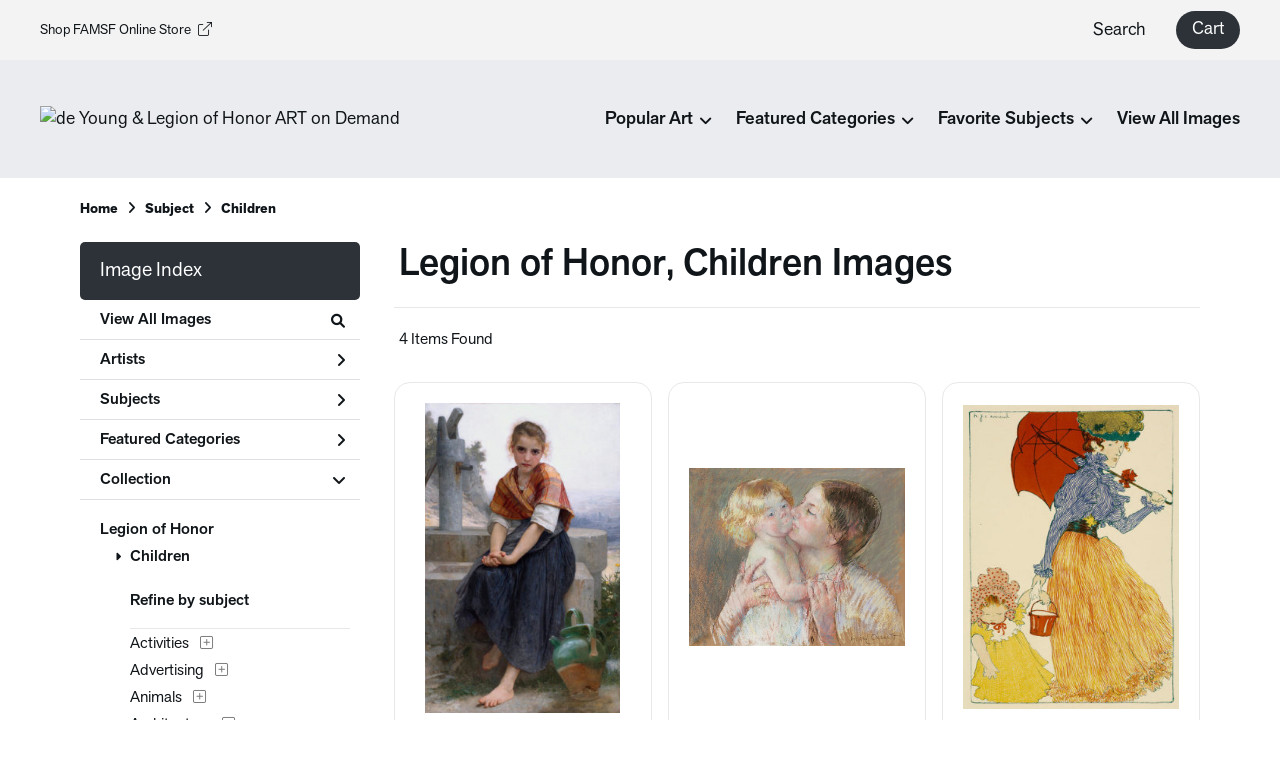

--- FILE ---
content_type: text/html; charset=UTF-8
request_url: https://artondemand.famsf.org/search/collection/legion+of+honor/subject/children
body_size: 9582
content:
<!DOCTYPE html>
<html lang="en-US">
<head>
<meta charset="utf-8">
<title>Legion of Honor, Children Images Prints - de Young &amp; Legion of Honor ART on Demand | Custom Prints and Framing From the Fine Arts Museums of San Francisco - artondemand.famsf.org</title>
<meta name="viewport" content="width=device-width, initial-scale=1">
<meta http-equiv="content-type" content="text/html;charset=UTF-8">
<meta name="title" content="Legion of Honor, Children Images Prints - de Young &amp; Legion of Honor ART on Demand | Custom Prints and Framing From the Fine Arts Museums of San Francisco - artondemand.famsf.org">
<meta name="description" content="Legion of Honor, Children Images Custom Prints and Framing from the Fine Arts Museums of San Francisco - (4 items). Archival paper prints and reproductions on canvas for your home or office.">
<meta name="csrf-token" content="2i1uNulODpjj0EBrmUkd8VMAs8mxzepyqskBmJth">
<meta property="og:site_name" content="de Young &amp; Legion of Honor ART on Demand">
<meta property="og:title" content="Legion of Honor, Children Images Prints - de Young &amp; Legion of Honor ART on Demand | Custom Prints and Framing From the Fine Arts Museums of San Francisco - artondemand.famsf.org">
<meta property="og:url" content="https://artondemand.famsf.org/search/collection/legion+of+honor/subject/children">
<link rel="canonical" href="https://artondemand.famsf.org/search/collection/legion+of+honor/subject/children" />
<link rel="icon" type="image/ico" href="/img/museum_web/famsf/favicon-famsf.png">
<link rel="stylesheet" href="/css/normalize.min.css">
<link rel="stylesheet" href="/css/slick.min.css" />
<link rel="stylesheet" href="/css/museum_web/famsf/slick-theme.min.css" />
<link rel="stylesheet" href="/css/museum_web/famsf/skeleton-1-1.min.css">
<link rel="stylesheet" href="/css/museum_web/famsf/core.min.css?v=ebr7hez8y7cyeoai">
<link rel="stylesheet" href="/fonts/fontawesome6/css/all.min.css">
<script src="//ajax.googleapis.com/ajax/libs/jquery/1.12.0/jquery.min.js"></script>
<script src="/js/jquery.autocomplete.js"></script>
<script src="/js/slick.min.js"></script>
<script src="/js/global-1-3.min.js"></script>
<script src="/js/museum_web/famsf/global.min.js?v=ebr7hez8y7cyeoai"></script>
<script src="/js/jquery.scrollUp.min.js"></script>
<script src="/js/responsive-skeleton-2-2.min.js"></script>
<script>
window.dataLayer = window.dataLayer || [];
window.dataLayer.push({
	'domain_config': {
		'domain_name': 'artondemand.famsf.org',
		'ga4_id': 'G-L4K1FPTY8J',
		'ga4_id_rollup': 'G-P3D19VJ3BP',
	}
});


</script>
 
<script>
window.dataLayer.push({
	'event': 'view_item_list',
	'ecommerce': {
		'impressions': [
			{
			'id': '450290',
			'name': 'William-Adolphe Bouguereau, The Broken Pitcher, 1891 (450290)',
			'position': 1,
			'list': '/search/collection/legion+of+honor/subject/children',
		},
			{
			'id': '514090',
			'name': 'Mary Cassatt, A Kiss for Baby Ann (No. 3), 1897 (514090)',
			'position': 2,
			'list': '/search/collection/legion+of+honor/subject/children',
		},
			{
			'id': '450334',
			'name': 'Henri Evenepoel, Au Square, 1897 (450334)',
			'position': 3,
			'list': '/search/collection/legion+of+honor/subject/children',
		},
			{
			'id': '487316',
			'name': 'The Candlelight Master, Young Boy Singing (Le Jeune Chanteur), 1650 (487316)',
			'position': 4,
			'list': '/search/collection/legion+of+honor/subject/children',
		},
			]
	}
});
</script>


<!-- Google Tag Manager - Imagelab -->
<script>(function(w,d,s,l,i){w[l]=w[l]||[];w[l].push({'gtm.start':
new Date().getTime(),event:'gtm.js'});var f=d.getElementsByTagName(s)[0],
j=d.createElement(s),dl=l!='dataLayer'?'&l='+l:'';j.async=true;j.src=
'https://www.googletagmanager.com/gtm.js?id='+i+dl;f.parentNode.insertBefore(j,f);
})(window,document,'script','dataLayer','GTM-5HLSXV2');</script>
<!-- End Google Tag Manager -->
</head>
<body class="white-background">

<!-- Google Tag Manager (noscript) -->
<noscript><iframe src="https://www.googletagmanager.com/ns.html?id=GTM-5HLSXV2" height="0" width="0" style="display:none;visibility:hidden"></iframe></noscript>
<!-- End Google Tag Manager (noscript) -->
<div id="header" class="row header-desktop">
	<div class="header-desktop-row-secondary">
		<div class="left"><a href="https://shop.famsf.org" target="_blank">Shop FAMSF Online Store<i class="fa-light fa-arrow-up-right-from-square"></i></a></div>
		<div class="right">
			<div class="nav-item">
				<li class="desktop-search-box hide">
					<div id="header-search-box-input-result">
						<input class="header-desktop-search-input" type="text" value="" placeholder="What are you looking for?" name="q" id="autocomplete" onblur="this.value=''">
						<i class="fad fa-spinner fa-spin search-spinner"></i>
					</div>
				</li>
			</div>
			<div class="nav-item"><a data-gtm-event="header-search-toggle" class="toggle-search-inline">Search</a></div>
			<div class="nav-item">
				<div class="header-cart-wrapper">
					<a href="/cart"><div data-gtm-event="header-cart" class="header-cart-btn">Cart</div></a><span id="header-cart-count"></span>
				</div>
			</div>
		</div>
	</div>
	<div class="header-desktop-row-primary">
		<div class="left">
			<div class="header-logo">
				<a href="/" class="noline header-logo-link"><img data-gtm-event="header-logo" aria-label="de Young &amp; Legion of Honor ART on Demand" alt="de Young &amp; Legion of Honor ART on Demand" src="/img/museum_web/famsf/150-famsf-aod-v4-2.png"></a>
			</div>
		</div>
		<div class="right" id="header-desktop-nav-container">
					<div class="nav-item"><span>Popular Art</span><i class="fas fa-angle-down"></i>
<div class="sub-menu row">
<div class="sub-menu-full">
<div class="row">
<div class="sub-menu-column">
<ul class="sub-menu-list">
<li class="header">Popular Artists</li>
<li><a data-gtm-event="megamenu-popular-art" href="/search/artist/chiura+obata">Chiura Obata</a></li>
<li><a data-gtm-event="megamenu-popular-art" href="/search/artist/claude+monet">Claude Monet</a></li>
<li><a data-gtm-event="megamenu-popular-art" href="/search/artist/wayne+thiebaud">Wayne Thiebaud</a></li>
<li><a data-gtm-event="megamenu-popular-art" href="/search/artist/richard+diebenkorn">Richard Diebenkorn</a></li>
<li><a data-gtm-event="megamenu-popular-art" href="/search/artist/katsushika+hokusai">Katsushika Hokusai</a></li>
<li><a data-gtm-event="megamenu-popular-art" href="/search/artist/alice+neel">Alice Neel</a></li>
<li><a data-gtm-event="megamenu-popular-art" href="/search/artist/frances+hammel+gearhart">Frances Hammel Gearhart</a></li>
<li><a data-gtm-event="megamenu-popular-art" href="/search/artist/faith+ringgold">Faith Ringgold</a></li>
</ul>
</div>
<div class="sub-menu-column">
<ul class="sub-menu-list">
<li class="header">Popular Artworks</li>
<li><a data-gtm-event="megamenu-popular-art" href="/detail/393737/okeeffe-petunias-1925">O’Keeffe, <i>Petunias</i></a></li>
<li><a data-gtm-event="megamenu-popular-art" href="/detail/393729/brothers-russian-hill-san-francisco-ca.-1945">Brothers, <i>Russian Hill</i></a></li>
<li><a data-gtm-event="megamenu-popular-art" href="/detail/482759/bing-mayacamas-no.-6-march-12-1963">Bing, <i>Mayacamas No. 6</i></a></li>
<li><a data-gtm-event="megamenu-popular-art" href="/detail/393732/diebenkorn-ocean-park-116-1979">Diebenkorn, <i>Ocean Park 116</i></a></li>
<li><a data-gtm-event="megamenu-popular-art" href="/detail/372002/obata-lake-basin-in-high-sierra-ca.-1930">Obata, <i>Lake Basin in High Sierra</i></a></li>
<li><a data-gtm-event="megamenu-popular-art" href="/detail/507147/ringgold-woman-on-a-bridge-#1-of-5-tar-beach-1988">Ringgold, <i>Woman on a Bridge #1 of 5: Tar Beach</i></a></li>
<li><a data-gtm-event="megamenu-popular-art" href="/detail/487311/sammons-big-sur-ca.-1930">Sammons, <i>Big Sur</i></a></li>
<li><a data-gtm-event="megamenu-popular-art" href="/detail/502951/van-hoesen-matilija-poppy-pl.-2-from-the-portfolio-poppies-and-peony-1976">van Hosen, <i>Matilija Poppy</i></a></li>
</ul>
</div>
<div class="sub-menu-column">
<div class="sub-menu-hero-image">
<a data-gtm-event="megamenu-popular-art" href="/detail/393736/obata-evening-glow-of-yosemite-waterfall-yosemite-national-park-california-no.-23-of-the-world-landscape-series-1930"><img src="/image/nocms/web.museumseven.com/famsf/500/393736.jpg" /></a>
</div>
<div class="sub-menu-hero-image-text">
Obata, <i>Yosemite Waterfall</i>
</div>
</div>
<div class="sub-menu-column">
<div class="sub-menu-hero-image">
<a data-gtm-event="megamenu-popular-art" href="/detail/388560/diebenkorn-seawall-1957"><img src="/image/nocms/web.museumseven.com/famsf/500/388560.jpg" /></a>
</div>
<div class="sub-menu-hero-image-text">
Diebenkorn, <i>Seawall</i>
</div>
</div>
</div>
</div>
</div>
</div>
					<div class="nav-item"><span>Featured Categories</span><i class="fas fa-angle-down"></i>
<div class="sub-menu row">
<div class="sub-menu-full">
<div class="row">
<div class="sub-menu-column">
<div class="sub-menu-hero-image">
<a data-gtm-event="megamenu-featured-categories" href="/search/collection/california+artists"><img src="/image/nocms/web.museumseven.com/famsf/500/393729.jpg" /></a>
</div>
<div class="sub-menu-hero-image-text">
California Artists
</div>
</div>
<div class="sub-menu-column">
<ul class="sub-menu-list">
<li class="header">Special Exhibitions</li>
<li><a data-gtm-event="megamenu-featured-categories" href="/search/collection/manet+and+morisot">Manet & Morisot</a></li>
<li><a data-gtm-event="megamenu-featured-categories" href="/search/artist/wayne+thiebaud">Wayne Thiebaud</a></li>
<li><a data-gtm-event="megamenu-featured-categories" href="/search/collection/tamara+de+lempicka">Tamara de Lempicka</a></li>
</ul>
<ul class="sub-menu-list top-space">
<li class="header">Past Exhibitions</li>
<li><a data-gtm-event="megamenu-featured-categories" href="/search/collection/jazz">Henri Matisse <i>Jazz</i></a></li>
<li><a data-gtm-event="megamenu-featured-categories" href="/search/collection/mary+cassatt+at+work">Mary Cassatt at Work</a></li>
<li><a data-gtm-event="megamenu-featured-categories" href="/search/collection/american+beauty">American Beauty</a></li>
<li><a data-gtm-event="megamenu-featured-categories" href="/search/collection/japanese+prints">Japanese Prints in Transition</a></li>
</ul>
</div>
<div class="sub-menu-column">
<div class="sub-menu-hero-image">
<a data-gtm-event="megamenu-featured-categories" href="/search/style/modernism"><img src="/image/nocms/web.museumseven.com/famsf/500/393737.jpg" /></a>
</div>
<div class="sub-menu-hero-image-text">
Modernism
</div>
</div>
<div class="sub-menu-column">
<ul class="sub-menu-list">
<li class="header">Featured Categories</li>
<li><a data-gtm-event="megamenu-featured-categories" href="/search/collection/museum+architecture+photography">Museum Architecture Photography</a></li>
<li><a data-gtm-event="megamenu-featured-categories" href="/search/collection/san+francisco+and+california">SF Bay Area & California Art</a></li>
<li><a data-gtm-event="megamenu-featured-categories" href="/search/collection/impressionism+and+beyond">Impressionism & Beyond</a></li>
<li><a data-gtm-event="megamenu-featured-categories" href="/search/collection/modern+and+contemporary+art">Modern & Contemporary</a></li>
<li><a data-gtm-event="megamenu-featured-categories" href="/search/collection/indigenous+arts">Indigenous Arts</a></li>
<li><a data-gtm-event="megamenu-featured-categories" href="/search/collection/19th+century+american">19th Century American</a></li>
<li><a data-gtm-event="megamenu-featured-categories" href="/search/collection/pre-19th+century">Pre-19th Century</a></li>
<li><a data-gtm-event="megamenu-featured-categories" href="/search/collection/women+artists">Women Artists</a></li>
<li><a data-gtm-event="megamenu-featured-categories" href="/search/collection/works+on+paper">Works on Paper</a></li>
</ul>
</div>
</div>
</div>
</div>
</div>
					<div class="nav-item"><span>Favorite Subjects</span><i class="fas fa-angle-down"></i>
<div class="sub-menu row">
<div class="sub-menu-full">
<div class="row">
<div class="sub-menu-column">
<div class="sub-menu-hero-image">
<a data-gtm-event="megamenu-favorite-subjects" href="/search/collection/san+francisco+and+california"><img src="/image/nocms/web.museumseven.com/famsf/500/393733.jpg" /></a>
</div>
<div class="sub-menu-hero-image-text">
SF Bay Area & California Art
</div>
</div>
<div class="sub-menu-column">
<div class="sub-menu-hero-image">
<a data-gtm-event="megamenu-favorite-subjects" href="/search/subject/landscapes+and+scenery"><img src="/image/nocms/web.museumseven.com/famsf/500/482784.jpg" /></a>
</div>
<div class="sub-menu-hero-image-text">
Landscapes
</div>
</div>
<div class="sub-menu-column">
<ul class="sub-menu-list">
<li class="header">Other Favorite Subjects</li>
<li><a data-gtm-event="megamenu-favorite-subjects" href="/search/subject/cityscape">Cityscapes</a></li>
<li><a data-gtm-event="megamenu-favorite-subjects" href="/search/subject/figures">Figures & Portraits</a></li>
<li><a data-gtm-event="megamenu-favorite-subjects" href="/search/subject/food">Food & Table</a></li>
<li><a data-gtm-event="megamenu-favorite-subjects" href="/search/collection/history+and+myth">History & Myth</a></li>
<li><a data-gtm-event="megamenu-favorite-subjects" href="/search/subject/abstract">Abstraction</a></li>
<li><a data-gtm-event="megamenu-favorite-subjects" href="/search/subject/fashion">Fashion</a></li>
<li><a data-gtm-event="megamenu-favorite-subjects" href="/search/subject/advertising">Vintage Posters and Advertising</a></li>
</ul>
</div>
<div class="sub-menu-column">
<div class="sub-menu-hero-image">
<a data-gtm-event="megamenu-favorite-subjects" href="/search/subject/flowers+and+plants"><img src="/image/nocms/web.museumseven.com/famsf/500/449649.jpg" /></a>
</div>
<div class="sub-menu-hero-image-text">
Flowers & Nature
</div>
</div>
</div>
</div>
</div>
</div>
					<div class="nav-item"><a data-gtm-event="megamenu-view-all-images" href="/search/collection/all">View All Images</a></div>
		</div>
	</div>

</div>

<div class="header-mobile row">
	<div class="header-mobile-row">
		<div class="header-mobile-logo-wrap">
			<a href="/"><img data-gtm-event="mobile-header-logo" aria-label="de Young &amp; Legion of Honor ART on Demand" alt="de Young &amp; Legion of Honor ART on Demand" class="header-logo-mobile" src="/img/museum_web/famsf/150-famsf-aod-v4-2.png"></a>
		</div>
		<div class="header-mobile-icon-wrap">
			<a class="toggle-mobile-search"><i data-gtm-event="mobile-header-search" class="fa-header-mobile mag-glass"></i></a>
		</div>
		<div class="header-mobile-icon-wrap">
			<a class="toggle-mobile-overlay"><i data-gtm-event="mobile-header-more" class="fa-header-mobile more"></i></a>
		</div>
	</div>
</div>

<div id="header-mobile-search">
	<div class="header-mobile-search-row">
		<div id="header-mobile-search-input-result">
			<input class="header-mobile-search-input" type="text" value="" placeholder="Search" name="q" id="autocomplete-mobile" onblur="this.value=''">
		</div>
	</div>
</div>


<section class="crumb-trail-full">

	<div class="container crumb-trail">
		<div class="row">
			<div id="crumb-trail-left" class="crumb-trail-wrapper nine columns">
				<a href="/" class="noline">Home</a><i class="fa-crumb-trail angle-right"></i>Subject<i class="fa-crumb-trail angle-right"></i><h2>Children</h2>
			</div>
			<div id="crumb-trail-right" class="crumb-trail-right text-right three columns">
			</div>
		</div>
	</div>

</section>



<div class="container">

	<div class="row">

		<div id="ixs-container">

			<div id="ixs-navigation-container" class="row">
		<a class="toggle-mobile-overlay">
		<div class="ixs-overlay-close">
			<div class="title">Close</div>
			<div class="header-mobile-icon-wrap">
				<div class="header-mobile-right-nav">
					<i data-gtm-event="mobile-header-more" class="fa-header-mobile close-nav"></i>
				</div>
			</div>
		</div>
		</a>

		<a href="/"><div data-gtm-event="mobile-header-home" class="ixs-row category-head clickable">Home</div></a>
		<a href="/home/about/"><div data-gtm-event="mobile-header-about" class="ixs-row category-head clickable">About</div></a>
		<a href="/home/help/"><div data-gtm-event="mobile-header-help" class="ixs-row category-head clickable">Help</div></a>
		<a href="/cart/"><div data-gtm-event="mobile-header-cart" class="ixs-row category-head clickable">View Cart</div></a>
		<a href="https://www.famsf.org/"><div data-gtm-event="mobile-header-main-site-out" class="ixs-row category-head clickable">Visit famsf.org<i class="ixs-fa external-link"></i></div></a>
		<a href="https://shop.famsf.org/"><div data-gtm-event="mobile-header-main-store-out" class="ixs-row category-head clickable">Shop Main Online Store<i class="ixs-fa external-link"></i></div></a>
	</div>


	<div id="ixs-wrapper">

		<div id="ixs">
	<div class="ixs-title">Image Index</div>



	<div class="ixs-row category-head clickable"><a data-gtm-event="ixs-all-prints-click" class="ixs-link" href="/search/collection/all">View All Images<i class="ixs-fa view-all"></i></a></div>
		<div class="ixs-row category-head clickable closed" data-gtm-event="ixs-view-artists" onclick="ajax_load('#ixs', '/indexsearch/artist_alpha/');return false;">Artists<i class="ixs-fa angle-right"></i></div>
			<div class="ixs-row category-head clickable closed" data-gtm-event="ixs-view-subjects" onclick="ajax_load('#ixs', '/indexsearch/update/subject/');return false;">Subjects<i class="ixs-fa angle-right"></i></div>
		<div class="ixs-row category-head clickable closed"data-gtm-event="ixs-view-back-to-features" onclick="ajax_load('#ixs', '/indexsearch/base');return false;">Featured Categories<i class="ixs-fa angle-right"></i></div>

	
		

		
							<div class="ixs-row category-head open">Collection<i class="ixs-fa angle-down"></i></div>
							<div id="ixs-scroll-div">
							<ul id="ixs-list">
							<li class="ixs-list-item selected"><a data-gtm-event="ixs-tag-list-click" href="/search/collection/legion+of+honor">Legion of Honor</a></li>
							<ul class="ixs-list-child" style="display:block;">
							<li class="ixs-list-item selected"><a data-gtm-event="ixs-tag-list-click" href="/search/subject/children" target="_top">Children</a></li>
							</ul>
							<div class="ixs-section-indent">
							<div class="ixs-explore-category-head">Refine by subject</div>
							<li class="ixs-list-item"><a data-gtm-event="ixs-tag-list-click" href="/search/collection/legion+of+honor/subject/activities">Activities</a>
							<div data-gtm-event="ixs-tag-list-toggle-children" class="ixs-tag-list-toggle-children" onclick="child_toggle('#894-child')"><div data-gtm-event="ixs-tag-list-toggle-children" id="894-child-toggle"><i class="fal fa-plus-square"></i></div></div>
							<ul class="ixs-list-child" id="894-child">
							<li class="ixs-list-item"><a data-gtm-event="ixs-tag-list-click" href="/search/collection/legion+of+honor/subject/leisure" target="_top">Leisure</a>
							<div data-gtm-event="ixs-tag-list-toggle-children" class="ixs-tag-list-toggle-children" onclick="child_toggle('#895-child')"><div data-gtm-event="ixs-tag-list-toggle-children" id="895-child-toggle"><i class="fal fa-plus-square"></i></div></div>
							<ul class="ixs-list-child" id="895-child">
							<li class="ixs-list-item"><a data-gtm-event="ixs-tag-list-click" href="/search/collection/legion+of+honor/subject/painting+and+drawing" target="_top">Painting and Drawing</a></li>
							<li class="ixs-list-item"><a data-gtm-event="ixs-tag-list-click" href="/search/collection/legion+of+honor/subject/shopping" target="_top">Shopping</a></li>
							</ul>
							</ul>
							<li class="ixs-list-item"><a data-gtm-event="ixs-tag-list-click" href="/search/collection/legion+of+honor/subject/advertising">Advertising</a>
							<div data-gtm-event="ixs-tag-list-toggle-children" class="ixs-tag-list-toggle-children" onclick="child_toggle('#2-child')"><div data-gtm-event="ixs-tag-list-toggle-children" id="2-child-toggle"><i class="fal fa-plus-square"></i></div></div>
							<ul class="ixs-list-child" id="2-child">
							<li class="ixs-list-item"><a data-gtm-event="ixs-tag-list-click" href="/search/collection/legion+of+honor/subject/food+and+beverage+advertising" target="_top">Food and Beverage Advertising</a>
							</ul>
							<li class="ixs-list-item"><a data-gtm-event="ixs-tag-list-click" href="/search/collection/legion+of+honor/subject/animals">Animals</a>
							<div data-gtm-event="ixs-tag-list-toggle-children" class="ixs-tag-list-toggle-children" onclick="child_toggle('#8-child')"><div data-gtm-event="ixs-tag-list-toggle-children" id="8-child-toggle"><i class="fal fa-plus-square"></i></div></div>
							<ul class="ixs-list-child" id="8-child">
							<li class="ixs-list-item"><a data-gtm-event="ixs-tag-list-click" href="/search/collection/legion+of+honor/subject/birds" target="_top">Birds</a>
							<div data-gtm-event="ixs-tag-list-toggle-children" class="ixs-tag-list-toggle-children" onclick="child_toggle('#10-child')"><div data-gtm-event="ixs-tag-list-toggle-children" id="10-child-toggle"><i class="fal fa-plus-square"></i></div></div>
							<ul class="ixs-list-child" id="10-child">
							<li class="ixs-list-item"><a data-gtm-event="ixs-tag-list-click" href="/search/collection/legion+of+honor/subject/game+birds" target="_top">Game Birds</a></li>
							<li class="ixs-list-item"><a data-gtm-event="ixs-tag-list-click" href="/search/collection/legion+of+honor/subject/nests" target="_top">Nests</a></li>
							</ul>
							<li class="ixs-list-item"><a data-gtm-event="ixs-tag-list-click" href="/search/collection/legion+of+honor/subject/cats" target="_top">Cats</a>
							<li class="ixs-list-item"><a data-gtm-event="ixs-tag-list-click" href="/search/collection/legion+of+honor/subject/dogs" target="_top">Dogs</a>
							<li class="ixs-list-item"><a data-gtm-event="ixs-tag-list-click" href="/search/collection/legion+of+honor/subject/farm" target="_top">Farm</a>
							<div data-gtm-event="ixs-tag-list-toggle-children" class="ixs-tag-list-toggle-children" onclick="child_toggle('#366-child')"><div data-gtm-event="ixs-tag-list-toggle-children" id="366-child-toggle"><i class="fal fa-plus-square"></i></div></div>
							<ul class="ixs-list-child" id="366-child">
							<li class="ixs-list-item"><a data-gtm-event="ixs-tag-list-click" href="/search/collection/legion+of+honor/subject/chickens" target="_top">Chickens</a></li>
							<li class="ixs-list-item"><a data-gtm-event="ixs-tag-list-click" href="/search/collection/legion+of+honor/subject/cows" target="_top">Cows</a></li>
							</ul>
							<li class="ixs-list-item"><a data-gtm-event="ixs-tag-list-click" href="/search/collection/legion+of+honor/subject/insects" target="_top">Insects</a>
							<li class="ixs-list-item"><a data-gtm-event="ixs-tag-list-click" href="/search/collection/legion+of+honor/subject/sea+creatures" target="_top">Sea Creatures</a>
							<div data-gtm-event="ixs-tag-list-toggle-children" class="ixs-tag-list-toggle-children" onclick="child_toggle('#353-child')"><div data-gtm-event="ixs-tag-list-toggle-children" id="353-child-toggle"><i class="fal fa-plus-square"></i></div></div>
							<ul class="ixs-list-child" id="353-child">
							<li class="ixs-list-item"><a data-gtm-event="ixs-tag-list-click" href="/search/collection/legion+of+honor/subject/seashells" target="_top">Seashells</a></li>
							</ul>
							<li class="ixs-list-item"><a data-gtm-event="ixs-tag-list-click" href="/search/collection/legion+of+honor/subject/wildlife" target="_top">Wildlife</a>
							<div data-gtm-event="ixs-tag-list-toggle-children" class="ixs-tag-list-toggle-children" onclick="child_toggle('#19-child')"><div data-gtm-event="ixs-tag-list-toggle-children" id="19-child-toggle"><i class="fal fa-plus-square"></i></div></div>
							<ul class="ixs-list-child" id="19-child">
							<li class="ixs-list-item"><a data-gtm-event="ixs-tag-list-click" href="/search/collection/legion+of+honor/subject/apes" target="_top">Apes</a></li>
							<li class="ixs-list-item"><a data-gtm-event="ixs-tag-list-click" href="/search/collection/legion+of+honor/subject/bugs+and+insects" target="_top">Bugs and Insects</a></li>
							<li class="ixs-list-item"><a data-gtm-event="ixs-tag-list-click" href="/search/collection/legion+of+honor/subject/rabbits" target="_top">Rabbits</a></li>
							</ul>
							</ul>
							<li class="ixs-list-item"><a data-gtm-event="ixs-tag-list-click" href="/search/collection/legion+of+honor/subject/architecture">Architecture</a>
							<div data-gtm-event="ixs-tag-list-toggle-children" class="ixs-tag-list-toggle-children" onclick="child_toggle('#21-child')"><div data-gtm-event="ixs-tag-list-toggle-children" id="21-child-toggle"><i class="fal fa-plus-square"></i></div></div>
							<ul class="ixs-list-child" id="21-child">
							<li class="ixs-list-item"><a data-gtm-event="ixs-tag-list-click" href="/search/collection/legion+of+honor/subject/bridges" target="_top">Bridges</a>
							<li class="ixs-list-item"><a data-gtm-event="ixs-tag-list-click" href="/search/collection/legion+of+honor/subject/buildings" target="_top">Buildings</a>
							<li class="ixs-list-item"><a data-gtm-event="ixs-tag-list-click" href="/search/collection/legion+of+honor/subject/churches" target="_top">Churches</a>
							<li class="ixs-list-item"><a data-gtm-event="ixs-tag-list-click" href="/search/collection/legion+of+honor/subject/columns" target="_top">Columns</a>
							<li class="ixs-list-item"><a data-gtm-event="ixs-tag-list-click" href="/search/collection/legion+of+honor/subject/doorways" target="_top">Doorways</a>
							<li class="ixs-list-item"><a data-gtm-event="ixs-tag-list-click" href="/search/collection/legion+of+honor/subject/houses" target="_top">Houses</a>
							<li class="ixs-list-item"><a data-gtm-event="ixs-tag-list-click" href="/search/collection/legion+of+honor/subject/landmarks" target="_top">Landmarks</a>
							<li class="ixs-list-item"><a data-gtm-event="ixs-tag-list-click" href="/search/collection/legion+of+honor/subject/ruins" target="_top">Ruins</a>
							<li class="ixs-list-item"><a data-gtm-event="ixs-tag-list-click" href="/search/collection/legion+of+honor/subject/windows" target="_top">Windows</a>
							</ul>
							<li class="ixs-list-item"><a data-gtm-event="ixs-tag-list-click" href="/search/collection/legion+of+honor/subject/cuisine">Cuisine</a>
							<div data-gtm-event="ixs-tag-list-toggle-children" class="ixs-tag-list-toggle-children" onclick="child_toggle('#43-child')"><div data-gtm-event="ixs-tag-list-toggle-children" id="43-child-toggle"><i class="fal fa-plus-square"></i></div></div>
							<ul class="ixs-list-child" id="43-child">
							<li class="ixs-list-item"><a data-gtm-event="ixs-tag-list-click" href="/search/collection/legion+of+honor/subject/beverages" target="_top">Beverages</a>
							<div data-gtm-event="ixs-tag-list-toggle-children" class="ixs-tag-list-toggle-children" onclick="child_toggle('#44-child')"><div data-gtm-event="ixs-tag-list-toggle-children" id="44-child-toggle"><i class="fal fa-plus-square"></i></div></div>
							<ul class="ixs-list-child" id="44-child">
							<li class="ixs-list-item"><a data-gtm-event="ixs-tag-list-click" href="/search/collection/legion+of+honor/subject/alcohol" target="_top">Alcohol</a></li>
							</ul>
							<li class="ixs-list-item"><a data-gtm-event="ixs-tag-list-click" href="/search/collection/legion+of+honor/subject/food" target="_top">Food</a>
							<div data-gtm-event="ixs-tag-list-toggle-children" class="ixs-tag-list-toggle-children" onclick="child_toggle('#46-child')"><div data-gtm-event="ixs-tag-list-toggle-children" id="46-child-toggle"><i class="fal fa-plus-square"></i></div></div>
							<ul class="ixs-list-child" id="46-child">
							<li class="ixs-list-item"><a data-gtm-event="ixs-tag-list-click" href="/search/collection/legion+of+honor/subject/fruits+and+vegetables" target="_top">Fruits and Vegetables</a></li>
							<li class="ixs-list-item"><a data-gtm-event="ixs-tag-list-click" href="/search/collection/legion+of+honor/subject/meals+and+picnics" target="_top">Meals and Picnics</a></li>
							</ul>
							<li class="ixs-list-item"><a data-gtm-event="ixs-tag-list-click" href="/search/collection/legion+of+honor/subject/restaurants+and+cafes" target="_top">Restaurants and Cafes</a>
							</ul>
							<li class="ixs-list-item"><a data-gtm-event="ixs-tag-list-click" href="/search/collection/legion+of+honor/subject/dance">Dance</a>
							<li class="ixs-list-item"><a data-gtm-event="ixs-tag-list-click" href="/search/collection/legion+of+honor/subject/decorative">Decorative</a>
							<li class="ixs-list-item"><a data-gtm-event="ixs-tag-list-click" href="/search/collection/legion+of+honor/subject/fantasy">Fantasy</a>
							<div data-gtm-event="ixs-tag-list-toggle-children" class="ixs-tag-list-toggle-children" onclick="child_toggle('#60-child')"><div data-gtm-event="ixs-tag-list-toggle-children" id="60-child-toggle"><i class="fal fa-plus-square"></i></div></div>
							<ul class="ixs-list-child" id="60-child">
							<li class="ixs-list-item"><a data-gtm-event="ixs-tag-list-click" href="/search/collection/legion+of+honor/subject/magical" target="_top">Magical</a>
							<div data-gtm-event="ixs-tag-list-toggle-children" class="ixs-tag-list-toggle-children" onclick="child_toggle('#745-child')"><div data-gtm-event="ixs-tag-list-toggle-children" id="745-child-toggle"><i class="fal fa-plus-square"></i></div></div>
							<ul class="ixs-list-child" id="745-child">
							<li class="ixs-list-item"><a data-gtm-event="ixs-tag-list-click" href="/search/collection/legion+of+honor/subject/cupids" target="_top">Cupids</a></li>
							<li class="ixs-list-item"><a data-gtm-event="ixs-tag-list-click" href="/search/collection/legion+of+honor/subject/fairies" target="_top">Fairies</a></li>
							</ul>
							</ul>
							<li class="ixs-list-item"><a data-gtm-event="ixs-tag-list-click" href="/search/collection/legion+of+honor/subject/fashion">Fashion</a>
							<div data-gtm-event="ixs-tag-list-toggle-children" class="ixs-tag-list-toggle-children" onclick="child_toggle('#63-child')"><div data-gtm-event="ixs-tag-list-toggle-children" id="63-child-toggle"><i class="fal fa-plus-square"></i></div></div>
							<ul class="ixs-list-child" id="63-child">
							<li class="ixs-list-item"><a data-gtm-event="ixs-tag-list-click" href="/search/collection/legion+of+honor/subject/gowns+and+formal" target="_top">Gowns and Formal</a>
							<li class="ixs-list-item"><a data-gtm-event="ixs-tag-list-click" href="/search/collection/legion+of+honor/subject/hair+and+beauty" target="_top">Hair and Beauty</a>
							</ul>
							<li class="ixs-list-item"><a data-gtm-event="ixs-tag-list-click" href="/search/collection/legion+of+honor/subject/figures">Figures</a>
							<div data-gtm-event="ixs-tag-list-toggle-children" class="ixs-tag-list-toggle-children" onclick="child_toggle('#66-child')"><div data-gtm-event="ixs-tag-list-toggle-children" id="66-child-toggle"><i class="fal fa-plus-square"></i></div></div>
							<ul class="ixs-list-child" id="66-child">
							<li class="ixs-list-item"><a data-gtm-event="ixs-tag-list-click" href="/search/collection/legion+of+honor/subject/figure+studies" target="_top">Figure Studies</a>
							<li class="ixs-list-item"><a data-gtm-event="ixs-tag-list-click" href="/search/collection/legion+of+honor/subject/nudes" target="_top">Nudes</a>
							<li class="ixs-list-item"><a data-gtm-event="ixs-tag-list-click" href="/search/collection/legion+of+honor/subject/statues" target="_top">Statues</a>
							</ul>
							<li class="ixs-list-item"><a data-gtm-event="ixs-tag-list-click" href="/search/collection/legion+of+honor/subject/flowers+and+plants">Flowers and Plants</a>
							<div data-gtm-event="ixs-tag-list-toggle-children" class="ixs-tag-list-toggle-children" onclick="child_toggle('#69-child')"><div data-gtm-event="ixs-tag-list-toggle-children" id="69-child-toggle"><i class="fal fa-plus-square"></i></div></div>
							<ul class="ixs-list-child" id="69-child">
							<li class="ixs-list-item"><a data-gtm-event="ixs-tag-list-click" href="/search/collection/legion+of+honor/subject/bamboo" target="_top">Bamboo</a>
							<li class="ixs-list-item"><a data-gtm-event="ixs-tag-list-click" href="/search/collection/legion+of+honor/subject/botanical" target="_top">Botanical</a>
							<li class="ixs-list-item"><a data-gtm-event="ixs-tag-list-click" href="/search/collection/legion+of+honor/subject/floral" target="_top">Floral</a>
							<div data-gtm-event="ixs-tag-list-toggle-children" class="ixs-tag-list-toggle-children" onclick="child_toggle('#72-child')"><div data-gtm-event="ixs-tag-list-toggle-children" id="72-child-toggle"><i class="fal fa-plus-square"></i></div></div>
							<ul class="ixs-list-child" id="72-child">
							<li class="ixs-list-item"><a data-gtm-event="ixs-tag-list-click" href="/search/collection/legion+of+honor/subject/bouquets+and+arrangements" target="_top">Bouquets and Arrangements</a></li>
							<li class="ixs-list-item"><a data-gtm-event="ixs-tag-list-click" href="/search/collection/legion+of+honor/subject/iris" target="_top">Iris</a></li>
							<li class="ixs-list-item"><a data-gtm-event="ixs-tag-list-click" href="/search/collection/legion+of+honor/subject/lilacs" target="_top">Lilacs</a></li>
							<li class="ixs-list-item"><a data-gtm-event="ixs-tag-list-click" href="/search/collection/legion+of+honor/subject/lilies" target="_top">Lilies</a></li>
							<li class="ixs-list-item"><a data-gtm-event="ixs-tag-list-click" href="/search/collection/legion+of+honor/subject/morning+glory" target="_top">Morning Glory</a></li>
							<li class="ixs-list-item"><a data-gtm-event="ixs-tag-list-click" href="/search/collection/legion+of+honor/subject/peonies" target="_top">Peonies</a></li>
							<li class="ixs-list-item"><a data-gtm-event="ixs-tag-list-click" href="/search/collection/legion+of+honor/subject/rose" target="_top">Rose</a></li>
							<li class="ixs-list-item"><a data-gtm-event="ixs-tag-list-click" href="/search/collection/legion+of+honor/subject/sunflowers" target="_top">Sunflowers</a></li>
							<li class="ixs-list-item"><a data-gtm-event="ixs-tag-list-click" href="/search/collection/legion+of+honor/subject/tulips+" target="_top">Tulips </a></li>
							</ul>
							<li class="ixs-list-item"><a data-gtm-event="ixs-tag-list-click" href="/search/collection/legion+of+honor/subject/gardens" target="_top">Gardens</a>
							<div data-gtm-event="ixs-tag-list-toggle-children" class="ixs-tag-list-toggle-children" onclick="child_toggle('#73-child')"><div data-gtm-event="ixs-tag-list-toggle-children" id="73-child-toggle"><i class="fal fa-plus-square"></i></div></div>
							<ul class="ixs-list-child" id="73-child">
							<li class="ixs-list-item"><a data-gtm-event="ixs-tag-list-click" href="/search/collection/legion+of+honor/subject/asian+gardens" target="_top">Asian Gardens</a></li>
							<li class="ixs-list-item"><a data-gtm-event="ixs-tag-list-click" href="/search/collection/legion+of+honor/subject/fountains" target="_top">Fountains</a></li>
							</ul>
							<li class="ixs-list-item"><a data-gtm-event="ixs-tag-list-click" href="/search/collection/legion+of+honor/subject/herbs" target="_top">Herbs</a>
							<li class="ixs-list-item"><a data-gtm-event="ixs-tag-list-click" href="/search/collection/legion+of+honor/subject/trees+and+shrubs" target="_top">Trees and Shrubs</a>
							<div data-gtm-event="ixs-tag-list-toggle-children" class="ixs-tag-list-toggle-children" onclick="child_toggle('#74-child')"><div data-gtm-event="ixs-tag-list-toggle-children" id="74-child-toggle"><i class="fal fa-plus-square"></i></div></div>
							<ul class="ixs-list-child" id="74-child">
							<li class="ixs-list-item"><a data-gtm-event="ixs-tag-list-click" href="/search/collection/legion+of+honor/subject/fruit+trees" target="_top">Fruit Trees</a></li>
							<li class="ixs-list-item"><a data-gtm-event="ixs-tag-list-click" href="/search/collection/legion+of+honor/subject/pine+trees" target="_top">Pine Trees</a></li>
							</ul>
							<li class="ixs-list-item"><a data-gtm-event="ixs-tag-list-click" href="/search/collection/legion+of+honor/subject/vines" target="_top">Vines</a>
							</ul>
							<li class="ixs-list-item"><a data-gtm-event="ixs-tag-list-click" href="/search/collection/legion+of+honor/subject/historical">Historical</a>
							<div data-gtm-event="ixs-tag-list-toggle-children" class="ixs-tag-list-toggle-children" onclick="child_toggle('#76-child')"><div data-gtm-event="ixs-tag-list-toggle-children" id="76-child-toggle"><i class="fal fa-plus-square"></i></div></div>
							<ul class="ixs-list-child" id="76-child">
							<li class="ixs-list-item"><a data-gtm-event="ixs-tag-list-click" href="/search/collection/legion+of+honor/subject/historical+figures" target="_top">Historical Figures</a>
							<li class="ixs-list-item"><a data-gtm-event="ixs-tag-list-click" href="/search/collection/legion+of+honor/subject/historical+landmarks" target="_top">Historical Landmarks</a>
							</ul>
							<li class="ixs-list-item"><a data-gtm-event="ixs-tag-list-click" href="/search/collection/legion+of+honor/subject/interiors">Interiors</a>
							<li class="ixs-list-item"><a data-gtm-event="ixs-tag-list-click" href="/search/collection/legion+of+honor/subject/landscapes+and+scenery">Landscapes and Scenery</a>
							<div data-gtm-event="ixs-tag-list-toggle-children" class="ixs-tag-list-toggle-children" onclick="child_toggle('#81-child')"><div data-gtm-event="ixs-tag-list-toggle-children" id="81-child-toggle"><i class="fal fa-plus-square"></i></div></div>
							<ul class="ixs-list-child" id="81-child">
							<li class="ixs-list-item"><a data-gtm-event="ixs-tag-list-click" href="/search/collection/legion+of+honor/subject/cityscape" target="_top">Cityscape</a>
							<div data-gtm-event="ixs-tag-list-toggle-children" class="ixs-tag-list-toggle-children" onclick="child_toggle('#84-child')"><div data-gtm-event="ixs-tag-list-toggle-children" id="84-child-toggle"><i class="fal fa-plus-square"></i></div></div>
							<ul class="ixs-list-child" id="84-child">
							<li class="ixs-list-item"><a data-gtm-event="ixs-tag-list-click" href="/search/collection/legion+of+honor/subject/parks" target="_top">Parks</a></li>
							</ul>
							<li class="ixs-list-item"><a data-gtm-event="ixs-tag-list-click" href="/search/collection/legion+of+honor/subject/countryside" target="_top">Countryside</a>
							<li class="ixs-list-item"><a data-gtm-event="ixs-tag-list-click" href="/search/collection/legion+of+honor/subject/forests+and+woods" target="_top">Forests and Woods</a>
							<li class="ixs-list-item"><a data-gtm-event="ixs-tag-list-click" href="/search/collection/legion+of+honor/subject/mountains" target="_top">Mountains</a>
							<li class="ixs-list-item"><a data-gtm-event="ixs-tag-list-click" href="/search/collection/legion+of+honor/subject/night+scene" target="_top">Night Scene</a>
							<li class="ixs-list-item"><a data-gtm-event="ixs-tag-list-click" href="/search/collection/legion+of+honor/subject/snowscapes" target="_top">Snowscapes</a>
							<li class="ixs-list-item"><a data-gtm-event="ixs-tag-list-click" href="/search/collection/legion+of+honor/subject/sunsets+and+sunrises" target="_top">Sunsets and Sunrises</a>
							</ul>
							<li class="ixs-list-item"><a data-gtm-event="ixs-tag-list-click" href="/search/collection/legion+of+honor/subject/military">Military</a>
							<li class="ixs-list-item"><a data-gtm-event="ixs-tag-list-click" href="/search/collection/legion+of+honor/subject/music">Music</a>
							<div data-gtm-event="ixs-tag-list-toggle-children" class="ixs-tag-list-toggle-children" onclick="child_toggle('#100-child')"><div data-gtm-event="ixs-tag-list-toggle-children" id="100-child-toggle"><i class="fal fa-plus-square"></i></div></div>
							<ul class="ixs-list-child" id="100-child">
							<li class="ixs-list-item"><a data-gtm-event="ixs-tag-list-click" href="/search/collection/legion+of+honor/subject/instruments" target="_top">Instruments</a>
							<div data-gtm-event="ixs-tag-list-toggle-children" class="ixs-tag-list-toggle-children" onclick="child_toggle('#707-child')"><div data-gtm-event="ixs-tag-list-toggle-children" id="707-child-toggle"><i class="fal fa-plus-square"></i></div></div>
							<ul class="ixs-list-child" id="707-child">
							<li class="ixs-list-item"><a data-gtm-event="ixs-tag-list-click" href="/search/collection/legion+of+honor/subject/guitars" target="_top">Guitars</a></li>
							<li class="ixs-list-item"><a data-gtm-event="ixs-tag-list-click" href="/search/collection/legion+of+honor/subject/violin" target="_top">Violin</a></li>
							</ul>
							<li class="ixs-list-item"><a data-gtm-event="ixs-tag-list-click" href="/search/collection/legion+of+honor/subject/singers" target="_top">Singers</a>
							</ul>
							<li class="ixs-list-item"><a data-gtm-event="ixs-tag-list-click" href="/search/collection/legion+of+honor/subject/mythology">Mythology</a>
							<li class="ixs-list-item"><a data-gtm-event="ixs-tag-list-click" href="/search/collection/legion+of+honor/subject/nature">Nature</a>
							<li class="ixs-list-item"><a data-gtm-event="ixs-tag-list-click" href="/search/collection/legion+of+honor/subject/people">People</a>
							<div data-gtm-event="ixs-tag-list-toggle-children" class="ixs-tag-list-toggle-children" onclick="child_toggle('#534-child')"><div data-gtm-event="ixs-tag-list-toggle-children" id="534-child-toggle"><i class="fal fa-plus-square"></i></div></div>
							<ul class="ixs-list-child" id="534-child">
							<li class="ixs-list-item"><a data-gtm-event="ixs-tag-list-click" href="/search/collection/legion+of+honor/subject/celebrities" target="_top">Celebrities</a>
							<li class="ixs-list-item"><a data-gtm-event="ixs-tag-list-click" href="/search/collection/legion+of+honor/subject/children" target="_top">Children</a>
							<li class="ixs-list-item"><a data-gtm-event="ixs-tag-list-click" href="/search/collection/legion+of+honor/subject/family+life" target="_top">Family Life</a>
							<div data-gtm-event="ixs-tag-list-toggle-children" class="ixs-tag-list-toggle-children" onclick="child_toggle('#58-child')"><div data-gtm-event="ixs-tag-list-toggle-children" id="58-child-toggle"><i class="fal fa-plus-square"></i></div></div>
							<ul class="ixs-list-child" id="58-child">
							<li class="ixs-list-item"><a data-gtm-event="ixs-tag-list-click" href="/search/collection/legion+of+honor/subject/motherhood" target="_top">Motherhood</a></li>
							</ul>
							<li class="ixs-list-item"><a data-gtm-event="ixs-tag-list-click" href="/search/collection/legion+of+honor/subject/men" target="_top">Men</a>
							<li class="ixs-list-item"><a data-gtm-event="ixs-tag-list-click" href="/search/collection/legion+of+honor/subject/women" target="_top">Women</a>
							</ul>
							<li class="ixs-list-item"><a data-gtm-event="ixs-tag-list-click" href="/search/collection/legion+of+honor/subject/places">Places</a>
							<div data-gtm-event="ixs-tag-list-toggle-children" class="ixs-tag-list-toggle-children" onclick="child_toggle('#902-child')"><div data-gtm-event="ixs-tag-list-toggle-children" id="902-child-toggle"><i class="fal fa-plus-square"></i></div></div>
							<ul class="ixs-list-child" id="902-child">
							<li class="ixs-list-item"><a data-gtm-event="ixs-tag-list-click" href="/search/collection/legion+of+honor/subject/africa" target="_top">Africa</a>
							<div data-gtm-event="ixs-tag-list-toggle-children" class="ixs-tag-list-toggle-children" onclick="child_toggle('#903-child')"><div data-gtm-event="ixs-tag-list-toggle-children" id="903-child-toggle"><i class="fal fa-plus-square"></i></div></div>
							<ul class="ixs-list-child" id="903-child">
							<li class="ixs-list-item"><a data-gtm-event="ixs-tag-list-click" href="/search/collection/legion+of+honor/subject/arabia" target="_top">Arabia</a></li>
							</ul>
							<li class="ixs-list-item"><a data-gtm-event="ixs-tag-list-click" href="/search/collection/legion+of+honor/subject/asia" target="_top">Asia</a>
							<div data-gtm-event="ixs-tag-list-toggle-children" class="ixs-tag-list-toggle-children" onclick="child_toggle('#904-child')"><div data-gtm-event="ixs-tag-list-toggle-children" id="904-child-toggle"><i class="fal fa-plus-square"></i></div></div>
							<ul class="ixs-list-child" id="904-child">
							<li class="ixs-list-item"><a data-gtm-event="ixs-tag-list-click" href="/search/collection/legion+of+honor/subject/japan" target="_top">Japan</a></li>
							</ul>
							<li class="ixs-list-item"><a data-gtm-event="ixs-tag-list-click" href="/search/collection/legion+of+honor/subject/europe" target="_top">Europe</a>
							<div data-gtm-event="ixs-tag-list-toggle-children" class="ixs-tag-list-toggle-children" onclick="child_toggle('#911-child')"><div data-gtm-event="ixs-tag-list-toggle-children" id="911-child-toggle"><i class="fal fa-plus-square"></i></div></div>
							<ul class="ixs-list-child" id="911-child">
							<li class="ixs-list-item"><a data-gtm-event="ixs-tag-list-click" href="/search/collection/legion+of+honor/subject/england" target="_top">England</a></li>
							<li class="ixs-list-item"><a data-gtm-event="ixs-tag-list-click" href="/search/collection/legion+of+honor/subject/france" target="_top">France</a></li>
							<li class="ixs-list-item"><a data-gtm-event="ixs-tag-list-click" href="/search/collection/legion+of+honor/subject/italy" target="_top">Italy</a></li>
							<li class="ixs-list-item"><a data-gtm-event="ixs-tag-list-click" href="/search/collection/legion+of+honor/subject/spain" target="_top">Spain</a></li>
							</ul>
							<li class="ixs-list-item"><a data-gtm-event="ixs-tag-list-click" href="/search/collection/legion+of+honor/subject/united+states" target="_top">United States</a>
							<div data-gtm-event="ixs-tag-list-toggle-children" class="ixs-tag-list-toggle-children" onclick="child_toggle('#942-child')"><div data-gtm-event="ixs-tag-list-toggle-children" id="942-child-toggle"><i class="fal fa-plus-square"></i></div></div>
							<ul class="ixs-list-child" id="942-child">
							<li class="ixs-list-item"><a data-gtm-event="ixs-tag-list-click" href="/search/collection/legion+of+honor/subject/california" target="_top">California</a></li>
							</ul>
							</ul>
							<li class="ixs-list-item"><a data-gtm-event="ixs-tag-list-click" href="/search/collection/legion+of+honor/subject/portraits">Portraits</a>
							<div data-gtm-event="ixs-tag-list-toggle-children" class="ixs-tag-list-toggle-children" onclick="child_toggle('#105-child')"><div data-gtm-event="ixs-tag-list-toggle-children" id="105-child-toggle"><i class="fal fa-plus-square"></i></div></div>
							<ul class="ixs-list-child" id="105-child">
							<li class="ixs-list-item"><a data-gtm-event="ixs-tag-list-click" href="/search/collection/legion+of+honor/subject/childrens+portraits" target="_top">Childrens Portraits</a>
							<li class="ixs-list-item"><a data-gtm-event="ixs-tag-list-click" href="/search/collection/legion+of+honor/subject/mens+portraits" target="_top">Mens Portraits</a>
							<li class="ixs-list-item"><a data-gtm-event="ixs-tag-list-click" href="/search/collection/legion+of+honor/subject/womens+portraits" target="_top">Womens Portraits</a>
							</ul>
							<li class="ixs-list-item"><a data-gtm-event="ixs-tag-list-click" href="/search/collection/legion+of+honor/subject/religion+and+spirituality">Religion and Spirituality</a>
							<div data-gtm-event="ixs-tag-list-toggle-children" class="ixs-tag-list-toggle-children" onclick="child_toggle('#110-child')"><div data-gtm-event="ixs-tag-list-toggle-children" id="110-child-toggle"><i class="fal fa-plus-square"></i></div></div>
							<ul class="ixs-list-child" id="110-child">
							<li class="ixs-list-item"><a data-gtm-event="ixs-tag-list-click" href="/search/collection/legion+of+honor/subject/buddhism" target="_top">Buddhism</a>
							<li class="ixs-list-item"><a data-gtm-event="ixs-tag-list-click" href="/search/collection/legion+of+honor/subject/christianity" target="_top">Christianity</a>
							<div data-gtm-event="ixs-tag-list-toggle-children" class="ixs-tag-list-toggle-children" onclick="child_toggle('#714-child')"><div data-gtm-event="ixs-tag-list-toggle-children" id="714-child-toggle"><i class="fal fa-plus-square"></i></div></div>
							<ul class="ixs-list-child" id="714-child">
							<li class="ixs-list-item"><a data-gtm-event="ixs-tag-list-click" href="/search/collection/legion+of+honor/subject/angels" target="_top">Angels</a></li>
							<li class="ixs-list-item"><a data-gtm-event="ixs-tag-list-click" href="/search/collection/legion+of+honor/subject/jesus" target="_top">Jesus</a></li>
							<li class="ixs-list-item"><a data-gtm-event="ixs-tag-list-click" href="/search/collection/legion+of+honor/subject/madonna+and+child" target="_top">Madonna and Child</a></li>
							<li class="ixs-list-item"><a data-gtm-event="ixs-tag-list-click" href="/search/collection/legion+of+honor/subject/saints" target="_top">Saints</a></li>
							</ul>
							<li class="ixs-list-item"><a data-gtm-event="ixs-tag-list-click" href="/search/collection/legion+of+honor/subject/gods+and+goddesses" target="_top">Gods and Goddesses</a>
							</ul>
							<li class="ixs-list-item"><a data-gtm-event="ixs-tag-list-click" href="/search/collection/legion+of+honor/subject/romance">Romance</a>
							<li class="ixs-list-item"><a data-gtm-event="ixs-tag-list-click" href="/search/collection/legion+of+honor/subject/seasons">Seasons</a>
							<div data-gtm-event="ixs-tag-list-toggle-children" class="ixs-tag-list-toggle-children" onclick="child_toggle('#768-child')"><div data-gtm-event="ixs-tag-list-toggle-children" id="768-child-toggle"><i class="fal fa-plus-square"></i></div></div>
							<ul class="ixs-list-child" id="768-child">
							<li class="ixs-list-item"><a data-gtm-event="ixs-tag-list-click" href="/search/collection/legion+of+honor/subject/spring" target="_top">Spring</a>
							<li class="ixs-list-item"><a data-gtm-event="ixs-tag-list-click" href="/search/collection/legion+of+honor/subject/summer" target="_top">Summer</a>
							<li class="ixs-list-item"><a data-gtm-event="ixs-tag-list-click" href="/search/collection/legion+of+honor/subject/winter" target="_top">Winter</a>
							</ul>
							<li class="ixs-list-item"><a data-gtm-event="ixs-tag-list-click" href="/search/collection/legion+of+honor/subject/still+life">Still Life</a>
							<div data-gtm-event="ixs-tag-list-toggle-children" class="ixs-tag-list-toggle-children" onclick="child_toggle('#123-child')"><div data-gtm-event="ixs-tag-list-toggle-children" id="123-child-toggle"><i class="fal fa-plus-square"></i></div></div>
							<ul class="ixs-list-child" id="123-child">
							<li class="ixs-list-item"><a data-gtm-event="ixs-tag-list-click" href="/search/collection/legion+of+honor/subject/cuisine+still+life" target="_top">Cuisine Still Life</a>
							<li class="ixs-list-item"><a data-gtm-event="ixs-tag-list-click" href="/search/collection/legion+of+honor/subject/floral+still+life" target="_top">Floral Still Life</a>
							<li class="ixs-list-item"><a data-gtm-event="ixs-tag-list-click" href="/search/collection/legion+of+honor/subject/pottery+still+life" target="_top">Pottery Still Life</a>
							</ul>
							<li class="ixs-list-item"><a data-gtm-event="ixs-tag-list-click" href="/search/collection/legion+of+honor/subject/theater+and+film">Theater and Film</a>
							<div data-gtm-event="ixs-tag-list-toggle-children" class="ixs-tag-list-toggle-children" onclick="child_toggle('#530-child')"><div data-gtm-event="ixs-tag-list-toggle-children" id="530-child-toggle"><i class="fal fa-plus-square"></i></div></div>
							<ul class="ixs-list-child" id="530-child">
							<li class="ixs-list-item"><a data-gtm-event="ixs-tag-list-click" href="/search/collection/legion+of+honor/subject/actors" target="_top">Actors</a>
							</ul>
							<li class="ixs-list-item"><a data-gtm-event="ixs-tag-list-click" href="/search/collection/legion+of+honor/subject/transportation">Transportation</a>
							<div data-gtm-event="ixs-tag-list-toggle-children" class="ixs-tag-list-toggle-children" onclick="child_toggle('#127-child')"><div data-gtm-event="ixs-tag-list-toggle-children" id="127-child-toggle"><i class="fal fa-plus-square"></i></div></div>
							<ul class="ixs-list-child" id="127-child">
							<li class="ixs-list-item"><a data-gtm-event="ixs-tag-list-click" href="/search/collection/legion+of+honor/subject/air+balloons" target="_top">Air Balloons</a>
							<li class="ixs-list-item"><a data-gtm-event="ixs-tag-list-click" href="/search/collection/legion+of+honor/subject/boats+and+ships" target="_top">Boats and Ships</a>
							<div data-gtm-event="ixs-tag-list-toggle-children" class="ixs-tag-list-toggle-children" onclick="child_toggle('#31-child')"><div data-gtm-event="ixs-tag-list-toggle-children" id="31-child-toggle"><i class="fal fa-plus-square"></i></div></div>
							<ul class="ixs-list-child" id="31-child">
							<li class="ixs-list-item"><a data-gtm-event="ixs-tag-list-click" href="/search/collection/legion+of+honor/subject/oceanliners+and+cruise+ships" target="_top">Oceanliners and Cruise Ships</a></li>
							<li class="ixs-list-item"><a data-gtm-event="ixs-tag-list-click" href="/search/collection/legion+of+honor/subject/rowboats" target="_top">Rowboats</a></li>
							<li class="ixs-list-item"><a data-gtm-event="ixs-tag-list-click" href="/search/collection/legion+of+honor/subject/sailboats" target="_top">Sailboats</a></li>
							</ul>
							<li class="ixs-list-item"><a data-gtm-event="ixs-tag-list-click" href="/search/collection/legion+of+honor/subject/cars" target="_top">Cars</a>
							</ul>
							<li class="ixs-list-item"><a data-gtm-event="ixs-tag-list-click" href="/search/collection/legion+of+honor/subject/typography">Typography</a>
							<div data-gtm-event="ixs-tag-list-toggle-children" class="ixs-tag-list-toggle-children" onclick="child_toggle('#507-child')"><div data-gtm-event="ixs-tag-list-toggle-children" id="507-child-toggle"><i class="fal fa-plus-square"></i></div></div>
							<ul class="ixs-list-child" id="507-child">
							<li class="ixs-list-item"><a data-gtm-event="ixs-tag-list-click" href="/search/collection/legion+of+honor/subject/signs" target="_top">Signs</a>
							</ul>
							<li class="ixs-list-item"><a data-gtm-event="ixs-tag-list-click" href="/search/collection/legion+of+honor/subject/waterscapes">Waterscapes</a>
							<div data-gtm-event="ixs-tag-list-toggle-children" class="ixs-tag-list-toggle-children" onclick="child_toggle('#139-child')"><div data-gtm-event="ixs-tag-list-toggle-children" id="139-child-toggle"><i class="fal fa-plus-square"></i></div></div>
							<ul class="ixs-list-child" id="139-child">
							<li class="ixs-list-item"><a data-gtm-event="ixs-tag-list-click" href="/search/collection/legion+of+honor/subject/canals" target="_top">Canals</a>
							<li class="ixs-list-item"><a data-gtm-event="ixs-tag-list-click" href="/search/collection/legion+of+honor/subject/harbors" target="_top">Harbors</a>
							<li class="ixs-list-item"><a data-gtm-event="ixs-tag-list-click" href="/search/collection/legion+of+honor/subject/lakes+and+ponds" target="_top">Lakes and Ponds</a>
							<li class="ixs-list-item"><a data-gtm-event="ixs-tag-list-click" href="/search/collection/legion+of+honor/subject/ocean" target="_top">Ocean</a>
							<div data-gtm-event="ixs-tag-list-toggle-children" class="ixs-tag-list-toggle-children" onclick="child_toggle('#147-child')"><div data-gtm-event="ixs-tag-list-toggle-children" id="147-child-toggle"><i class="fal fa-plus-square"></i></div></div>
							<ul class="ixs-list-child" id="147-child">
							<li class="ixs-list-item"><a data-gtm-event="ixs-tag-list-click" href="/search/collection/legion+of+honor/subject/waves" target="_top">Waves</a></li>
							</ul>
							<li class="ixs-list-item"><a data-gtm-event="ixs-tag-list-click" href="/search/collection/legion+of+honor/subject/rivers" target="_top">Rivers</a>
							<li class="ixs-list-item"><a data-gtm-event="ixs-tag-list-click" href="/search/collection/legion+of+honor/subject/waterfalls" target="_top">Waterfalls</a>
							</ul>
							<li class="ixs-list-item"><a data-gtm-event="ixs-tag-list-click" href="/search/collection/legion+of+honor/subject/weather">Weather</a>
							<div data-gtm-event="ixs-tag-list-toggle-children" class="ixs-tag-list-toggle-children" onclick="child_toggle('#760-child')"><div data-gtm-event="ixs-tag-list-toggle-children" id="760-child-toggle"><i class="fal fa-plus-square"></i></div></div>
							<ul class="ixs-list-child" id="760-child">
							<li class="ixs-list-item"><a data-gtm-event="ixs-tag-list-click" href="/search/collection/legion+of+honor/subject/clouds" target="_top">Clouds</a>
							<li class="ixs-list-item"><a data-gtm-event="ixs-tag-list-click" href="/search/collection/legion+of+honor/subject/rain" target="_top">Rain</a>
							<li class="ixs-list-item"><a data-gtm-event="ixs-tag-list-click" href="/search/collection/legion+of+honor/subject/snow" target="_top">Snow</a>
							<li class="ixs-list-item"><a data-gtm-event="ixs-tag-list-click" href="/search/collection/legion+of+honor/subject/storms" target="_top">Storms</a>
							</ul>
							<li class="ixs-list-item"><a data-gtm-event="ixs-tag-list-click" href="/search/collection/legion+of+honor/subject/work+and+professions">Work and Professions</a>
							<div data-gtm-event="ixs-tag-list-toggle-children" class="ixs-tag-list-toggle-children" onclick="child_toggle('#1067-child')"><div data-gtm-event="ixs-tag-list-toggle-children" id="1067-child-toggle"><i class="fal fa-plus-square"></i></div></div>
							<ul class="ixs-list-child" id="1067-child">
							<li class="ixs-list-item"><a data-gtm-event="ixs-tag-list-click" href="/search/collection/legion+of+honor/subject/labor" target="_top">Labor</a>
							<li class="ixs-list-item"><a data-gtm-event="ixs-tag-list-click" href="/search/collection/legion+of+honor/subject/performers" target="_top">Performers</a>
							</ul>
							</div>
							</div>
							</ul>
			
		
	

</div>

	</div>


		</div>

		<div class="body-container">

			<div class="plp-title-box row" class="clearfix">
				<div class="plp-title-text"><h2>Legion of Honor, Children Images</h2></div>
			</div>

			<div class="plp-tools row">
				<div class="plp-pagination-head-text six columns"><h2>4 Items Found</h2></div>
				<div class="plp-pagination-head-buttons six columns cd-pagination">
														</div>
			</div>

			<div class="row plp-container">
			
				<div class="row plp-item">
					<div class="plp-item-image-wrap">
						<a href="/detail/450290/bouguereau-the-broken-pitcher-1891" data-gtm-event="product-click" data-list="/search/collection/legion+of+honor/subject/children" data-name="William-Adolphe Bouguereau, The Broken Pitcher, 1891 (450290)" data-id="450290" data-pos="1" class="plp-item-image-hover"><img src="/vitruvius/render/400/450290.jpg" class="plp-item-image" alt="William-Adolphe Bouguereau - The Broken Pitcher, 1891" /></a>
					</div>
					<div class="plp-item-info-wrap">
						<h3><a href="/detail/450290/bouguereau-the-broken-pitcher-1891" data-gtm-event="product-click" data-list="/search/collection/legion+of+honor/subject/children" data-name="William-Adolphe Bouguereau, The Broken Pitcher, 1891 (450290)" data-id="450290" data-pos="1"><div class="item-artist">William-Adolphe Bouguereau</div><div class="item-title">The Broken Pitcher, 1891</div></a></h3>
					</div>
				</div>

			
				<div class="row plp-item">
					<div class="plp-item-image-wrap">
						<a href="/detail/514090/cassatt-a-kiss-for-baby-ann-no.-3-1897" data-gtm-event="product-click" data-list="/search/collection/legion+of+honor/subject/children" data-name="Mary Cassatt, A Kiss for Baby Ann (No. 3), 1897 (514090)" data-id="514090" data-pos="2" class="plp-item-image-hover"><img src="/vitruvius/render/400/514090.jpg" class="plp-item-image" alt="Mary Cassatt - A Kiss for Baby Ann (No. 3), 1897" /></a>
					</div>
					<div class="plp-item-info-wrap">
						<h3><a href="/detail/514090/cassatt-a-kiss-for-baby-ann-no.-3-1897" data-gtm-event="product-click" data-list="/search/collection/legion+of+honor/subject/children" data-name="Mary Cassatt, A Kiss for Baby Ann (No. 3), 1897 (514090)" data-id="514090" data-pos="2"><div class="item-artist">Mary Cassatt</div><div class="item-title">A Kiss for Baby Ann (No. 3), 1897</div></a></h3>
					</div>
				</div>

			
				<div class="row plp-item">
					<div class="plp-item-image-wrap">
						<a href="/detail/450334/evenepoel-au-square-1897" data-gtm-event="product-click" data-list="/search/collection/legion+of+honor/subject/children" data-name="Henri Evenepoel, Au Square, 1897 (450334)" data-id="450334" data-pos="3" class="plp-item-image-hover"><img src="/vitruvius/render/400/450334.jpg" class="plp-item-image" alt="Henri Evenepoel - Au Square, 1897" /></a>
					</div>
					<div class="plp-item-info-wrap">
						<h3><a href="/detail/450334/evenepoel-au-square-1897" data-gtm-event="product-click" data-list="/search/collection/legion+of+honor/subject/children" data-name="Henri Evenepoel, Au Square, 1897 (450334)" data-id="450334" data-pos="3"><div class="item-artist">Henri Evenepoel</div><div class="item-title">Au Square, 1897</div></a></h3>
					</div>
				</div>

			
				<div class="row plp-item">
					<div class="plp-item-image-wrap">
						<a href="/detail/487316/the-candlelight-master-young-boy-singing-le-jeune-chanteur-1650" data-gtm-event="product-click" data-list="/search/collection/legion+of+honor/subject/children" data-name="The Candlelight Master, Young Boy Singing (Le Jeune Chanteur), 1650 (487316)" data-id="487316" data-pos="4" class="plp-item-image-hover"><img src="/vitruvius/render/400/487316.jpg" class="plp-item-image" alt="The Candlelight Master - Young Boy Singing (Le Jeune Chanteur), 1650" /></a>
					</div>
					<div class="plp-item-info-wrap">
						<h3><a href="/detail/487316/the-candlelight-master-young-boy-singing-le-jeune-chanteur-1650" data-gtm-event="product-click" data-list="/search/collection/legion+of+honor/subject/children" data-name="The Candlelight Master, Young Boy Singing (Le Jeune Chanteur), 1650 (487316)" data-id="487316" data-pos="4"><div class="item-artist">The Candlelight Master</div><div class="item-title">Young Boy Singing (Le Jeune Chanteur), 1650</div></a></h3>
					</div>
				</div>

			
			</div>

			
		</div>

	</div>

</div>

<div class="footer">

	<div class="footer-support-bar">
		Every purchase in our stores directly supports the collections and exhibitions of the de Young & Legion of Honor museums.
	</div>

	<div class="footer-wedge-line"></div>

	<div class="footer-container">

		<div class="row">

			<div class="six columns">
				&nbsp;
			</div>

			<div class="two columns">
				<div class="footer-list-header">ART on Demand</div>
				<ul class="footer-list">
					<li><a data-gtm-event="footer-about" href="/home/about">About Custom Prints</a></li>
					<li><a data-gtm-event="footer-help" href="/home/help">Help</a></li>
					<li><a data-gtm-event="footer-contact" href="/home/contact">Contact Info</a></li>
					<li><a data-gtm-event="footer-cart" href="/cart">Shopping Cart</a></li>
					<li><a data-gtm-event="footer-trade-program" href="/info/for-businesses">Business & Trade Program</a></li>
				</ul>
			</div>

			<div class="two columns">
				<div class="footer-list-header">Customer Care</div>
				<ul class="footer-list">
					<li><a data-gtm-event="footer-customer-care-contact-us" href="https://shop.famsf.org/pages/contact" target="_blank">Contact Us</a></li>
					<li><a data-gtm-event="footer-customer-care-faq" href="https://shop.famsf.org/pages/faq" target="_blank">FAQ</a></li>
					<li><a data-gtm-event="footer-customer-care-membership" href="https://shop.famsf.org/collections/museum-membership" target="_blank">Member Benefits</a></li>
					<li><a data-gtm-event="footer-customer-care-visit-dy" href="https://deyoung.famsf.org/" target="_blank">Visit the de Young museum</a></li>
					<li><a data-gtm-event="footer-customer-care-visit-loh" href="https://legionofhonor.famsf.org/" target="_blank">Visit the Legion of Honor museum</a></li>
				</ul>
			</div>

			<div class="two columns">
				<div class="footer-list-header">Store Information</div>
				<ul class="footer-list">
					<li><a data-gtm-event="footer-store-info-shop-main-store" href="https://shop.famsf.org/" target="_blank">Shop the FAMSF Online Store</a></li>
					<li><a data-gtm-event="footer-store-info-about-us" href="https://shop.famsf.org/pages/who-we-are" target="_blank">About Us</a></li>
					<li><a data-gtm-event="footer-store-info-hours-locations" href="https://shop.famsf.org/pages/store-locations" target="_blank">Store Hours & Locations</a></li>
					<li><a data-gtm-event="footer-store-info-store-events" href="https://shop.famsf.org/blogs/store-events" target="_blank">Store Events</a></li>
					<li><a data-gtm-event="footer-store-info-store-news" href="https://shop.famsf.org/blogs/news" target="_blank">Museum Store News</a></li>
				</ul>
			</div>

		</div>

	</div>

</div>

<div class="footer-copyright">

	<div class="footer-container">

		<div class="row">

			<div class="six columns">

				<div class="footer-logo">

					<img src="/img/museum_web/famsf/400-famsf-lockup-footer.png" />

				</div>

			</div>

			<div class="three columns">

				Copyright &copy; 2026 de Young & Legion of Honor Museum Stores. All Rights Reserved

			</div>

			<div class="three columns">

				<a href="https://www.imagelab.co/" target="blank"><div class="footer-service-label u-pull-right" title="A Service of Imagelab Group"></div></a>

			</div>

		</div>

	</div>

</div>
</body>
</html>